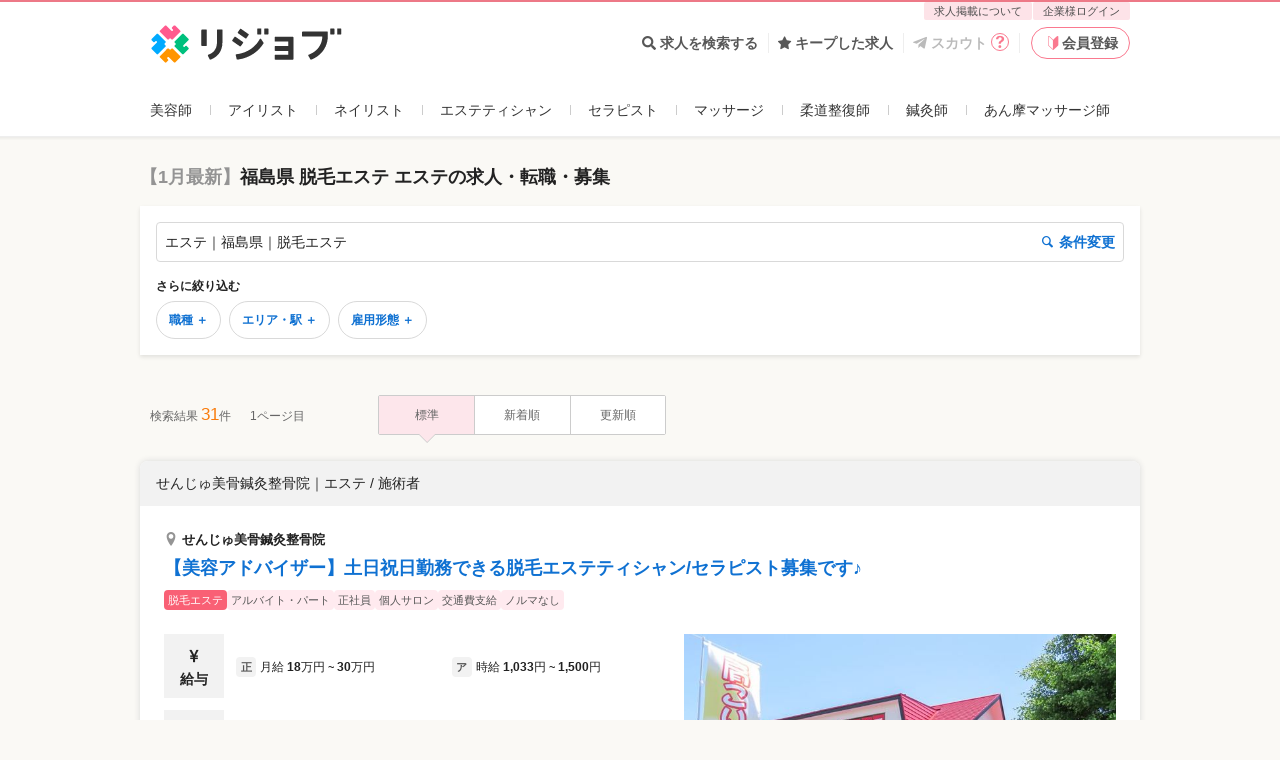

--- FILE ---
content_type: image/svg+xml
request_url: https://relax-job.com/images/user_frontend/global/icn_arrow_right_gray.svg
body_size: 384
content:
<svg width="4" height="8" viewBox="0 0 4 8" fill="none" xmlns="http://www.w3.org/2000/svg">
<path d="M0.111828 7.43519L3.1914 4.00926L0.111828 0.564815C-0.037276 0.404321 -0.037276 0.256173 0.111828 0.12037C0.260932 -0.0401235 0.398566 -0.0401235 0.524731 0.12037L3.89677 3.76852C4.03441 3.92901 4.03441 4.08333 3.89677 4.23148L0.524731 7.87963C0.398566 8.04013 0.260932 8.04013 0.111828 7.87963C-0.037276 7.74383 -0.037276 7.59568 0.111828 7.43519Z" fill="#575757"/>
</svg>
